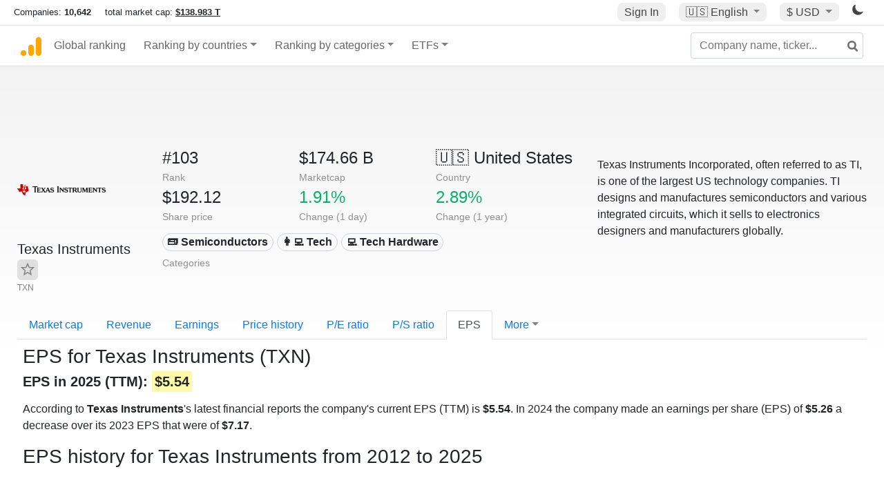

--- FILE ---
content_type: text/html; charset=UTF-8
request_url: https://companiesmarketcap.com/texas-instruments/eps/
body_size: 10350
content:
<!DOCTYPE html>
<html lang="en-US">
<head>
<title>Texas Instruments (TXN) - EPS (earnings per share)</title>
<meta charset="utf-8"/>
<link rel="shortcut icon" href="https://companiesmarketcap.com/favicon.ico" type="image/x-icon">
<link rel="apple-touch-icon" sizes="57x57" href="/img/icons/apple-icon-57x57.png">
<link rel="apple-touch-icon" sizes="60x60" href="/img/icons/apple-icon-60x60.png">
<link rel="apple-touch-icon" sizes="72x72" href="/img/icons/apple-icon-72x72.png">
<link rel="apple-touch-icon" sizes="76x76" href="/img/icons/apple-icon-76x76.png">
<link rel="apple-touch-icon" sizes="114x114" href="/img/icons/apple-icon-114x114.png">
<link rel="apple-touch-icon" sizes="120x120" href="/img/icons/apple-icon-120x120.png">
<link rel="apple-touch-icon" sizes="144x144" href="/img/icons/apple-icon-144x144.png">
<link rel="apple-touch-icon" sizes="152x152" href="/img/icons/apple-icon-152x152.png">
<link rel="apple-touch-icon" sizes="180x180" href="/img/icons/apple-icon-180x180.png">
<link rel="icon" type="image/png" sizes="192x192" href="/img/icons/android-icon-192x192.png">
<link rel="icon" type="image/png" sizes="32x32" href="/img/icons/favicon-32x32.png">
<link rel="icon" type="image/png" sizes="96x96" href="/img/icons/favicon-96x96.png">
<link rel="icon" type="image/png" sizes="16x16" href="/img/icons/favicon-16x16.png">
<link rel="manifest" href="/img/icons/manifest.json">
<link rel="alternate" hreflang="de" href="https://companiesmarketcap.com/de/texas-instruments/gewinn-pro-aktie/" />
<link rel="alternate" hreflang="fr" href="https://companiesmarketcap.com/fr/texas-instruments/benefice-par-action/" />
<link rel="alternate" hreflang="en-US" href="https://companiesmarketcap.com/texas-instruments/eps/" />
<link rel="alternate" hreflang="en-IE" href="https://companiesmarketcap.com/eur/texas-instruments/eps/" />
<link rel="alternate" hreflang="en-IN" href="https://companiesmarketcap.com/inr/texas-instruments/eps/" />
<link rel="alternate" hreflang="en-GB" href="https://companiesmarketcap.com/gbp/texas-instruments/eps/" />
<link rel="alternate" hreflang="en-CA" href="https://companiesmarketcap.com/cad/texas-instruments/eps/" />
<link rel="alternate" hreflang="en-AU" href="https://companiesmarketcap.com/aud/texas-instruments/eps/" />
<link rel="alternate" hreflang="en-NZ" href="https://companiesmarketcap.com/nzd/texas-instruments/eps/" />
<link rel="alternate" hreflang="en-HK" href="https://companiesmarketcap.com/hkd/texas-instruments/eps/" />
<link rel="alternate" hreflang="en-SG" href="https://companiesmarketcap.com/sgd/texas-instruments/eps/" />
<link rel="canonical" href="https://companiesmarketcap.com/texas-instruments/eps/" />
<meta property="og:url" content="https://companiesmarketcap.com/texas-instruments/eps/" />
<meta name="robots" content="INDEX,FOLLOW" />
<meta name="msapplication-TileColor" content="#ffffff">
<meta name="msapplication-TileImage" content="/img/icons/ms-icon-144x144.png">
<meta name="theme-color" content="#ffffff">
<meta name="viewport" content="width=device-width, initial-scale=1.0">
<meta http-equiv="content-language" content="en-US">
<meta property="og:title" content="Texas Instruments (TXN) - EPS (earnings per share)"><meta property="og:type" content="website" />
<meta property="og:description" content="Current and historical EPS charts for Texas Instruments (TXN).">
<meta property="og:image" content="https://companiesmarketcap.com/logo.png">
<meta name="description" content="Current and historical EPS charts for Texas Instruments (TXN).">
<link rel="stylesheet" type="text/css" href="/bt-replacement.css?v=9">
<link rel="stylesheet" type="text/css" href="/css/style.css?v=343">
<script>
current_locale = "usd";
current_locale_path = "";

current_marketcap_path = "marketcap";
</script>

<script async src="https://cdn.fuseplatform.net/publift/tags/2/3432/fuse.js"></script></head>
<body class="cmkt" id="cmkt">

<div class="row site-header-row">
    <div class="site-header">
        <span style="display: inline-flex; margin-top: 2px;">
                <span class="max-width-720px-hidden">
                        Companies: <span class="font-weight-bold">10,642</span> &nbsp;&nbsp;&nbsp;
                        total market cap: <span class="font-weight-bold"><a class="total-mcap-link" href="/total-marketcap/">$138.983 T</a></span>
                </span>
        </span>
        <div class="header-actions">
                                        <a class="header-button sign-in-button sign-in" href="#">Sign In</a>
                                

                <div class="dropdown currency-dropdown">
                        <a href="#" class="header-button dropdown-toggle" id="languageDropdown" data-toggle="dropdown" aria-haspopup="true" aria-expanded="false">
                        🇺🇸 <span class="responsive-shown-inline">EN</span><span class="responsive-hidden">English</span>                        </a>
                        <div class="dropdown-menu currency-menu" aria-labelledby="languageDropdown">
                                <a class="dropdown-item" onclick="document.cookie = 'pref_language=DE;  max-age=91536000000; path=/;';" href="/de/texas-instruments/gewinn-pro-aktie/">🇩🇪 Deutsch</a><a class="dropdown-item" onclick="document.cookie = 'pref_language=FR;  max-age=91536000000; path=/;';" href="/fr/texas-instruments/benefice-par-action/">🇫🇷 Français</a>                        </div>
                </div>

                <div class="dropdown currency-dropdown">
                        <a href="#" class="header-button dropdown-toggle" id="currencyDropdown" data-toggle="dropdown" aria-haspopup="true" aria-expanded="false">
                        $ USD                        </a>
                        <div class="dropdown-menu currency-menu" aria-labelledby="currencyDropdown">
                                <a class="dropdown-item" onclick="document.cookie = 'pref_currency=EUR;  max-age=91536000000; path=/;';" href="/eur/texas-instruments/eps/"><span class="symbol">€</span><span class="currency-code">EUR</span><span class="currency-flag">🇪🇺</span></a><a class="dropdown-item" onclick="document.cookie = 'pref_currency=INR;  max-age=91536000000; path=/;';" href="/inr/texas-instruments/eps/"><span class="symbol">₹</span><span class="currency-code">INR</span><span class="currency-flag">🇮🇳</span></a><a class="dropdown-item" onclick="document.cookie = 'pref_currency=GBP;  max-age=91536000000; path=/;';" href="/gbp/texas-instruments/eps/"><span class="symbol">£</span><span class="currency-code">GBP</span><span class="currency-flag">🇬🇧</span></a><a class="dropdown-item" onclick="document.cookie = 'pref_currency=CAD;  max-age=91536000000; path=/;';" href="/cad/texas-instruments/eps/"><span class="symbol">$</span><span class="currency-code">CAD</span><span class="currency-flag">🇨🇦</span></a><a class="dropdown-item" onclick="document.cookie = 'pref_currency=AUD;  max-age=91536000000; path=/;';" href="/aud/texas-instruments/eps/"><span class="symbol">$</span><span class="currency-code">AUD</span><span class="currency-flag">🇦🇺</span></a><a class="dropdown-item" onclick="document.cookie = 'pref_currency=NZD;  max-age=91536000000; path=/;';" href="/nzd/texas-instruments/eps/"><span class="symbol">$</span><span class="currency-code">NZD</span><span class="currency-flag">🇳🇿</span></a><a class="dropdown-item" onclick="document.cookie = 'pref_currency=HKD;  max-age=91536000000; path=/;';" href="/hkd/texas-instruments/eps/"><span class="symbol">$</span><span class="currency-code">HKD</span><span class="currency-flag">🇭🇰</span></a><a class="dropdown-item" onclick="document.cookie = 'pref_currency=SGD;  max-age=91536000000; path=/;';" href="/sgd/texas-instruments/eps/"><span class="symbol">$</span><span class="currency-code">SGD</span><span class="currency-flag">🇸🇬</span></a>                        </div>
                </div>
		
                

		<a href="#" class="dark-hidden" id="light-off-btn" title="change to dark mode">
			<svg xmlns="http://www.w3.org/2000/svg" viewBox="0 70 1000 1000" width="16" height="16">
				<path d="M525.3,989.5C241.2,989.5,10,758.3,10,474.1c0-196.8,109.6-373.6,285.9-461.4c7.9-3.9,17.5-2.4,23.7,3.8c6.2,6.2,7.9,15.8,4,23.7c-32.2,65.4-48.5,135.7-48.5,208.9c0,261.4,212.7,474.1,474.1,474.1c74,0,145-16.7,211-49.5c7.9-3.9,17.5-2.4,23.7,3.8c6.3,6.3,7.9,15.8,3.9,23.7C900.5,879,723.3,989.5,525.3,989.5z"></path>
			</svg>
		</a>
		<a href="#" class="dark-shown" id="light-on-btn" title="change to light mode">
			<svg xmlns="http://www.w3.org/2000/svg" viewBox="10 10 220 220" width="16" height="16">
				<path d="M120,189.697c-38.492,0-69.696-31.205-69.696-69.697S81.508,50.303,120,50.303c38.494,0,69.699,31.205,69.699,69.697 S158.494,189.697,120,189.697z M203.975,140L240,120l-36.025-20V140z M36.025,100L0,120l36.025,20V100z M120,240l20-36.025h-40 L120,240z M120,0l-20,36.025h40L120,0z M46.481,165.238l-11.333,39.615l39.616-11.33L46.481,165.238z M165.238,46.477l28.283,28.285 l11.332-39.613L165.238,46.477z M35.148,35.148L46.48,74.762l28.283-28.285L35.148,35.148z M165.238,193.523l39.615,11.33 l-11.332-39.615L165.238,193.523z"/>
			</svg>
		</a>
        </div>
    </div>
</div>
<nav class="navbar nav-bar-companiesmarketcap navbar-expand-lg navbar-light">
  <div class="navbar-collapse-container">
  <button class="navbar-toggler" type="button" data-toggle="collapse" data-target="#navbarSupportedContent" aria-controls="navbarSupportedContent" aria-expanded="false" aria-label="Toggle navigation">
    <span class="navbar-toggler-icon"></span>
  </button>

    <form class="search-form form-inline">
      <input id="search-input" class="form-control search-input" type="search" placeholder="Company name, ticker..." aria-label="Company name, ticker..." autocomplete="off">
      <button onclick="return false;" class="btn-search" type="submit" disabled=""><svg xmlns="http://www.w3.org/2000/svg" viewBox="0 0 14 14" width="18" height="18"><g stroke-width="2" stroke="#6c6c6c" fill="none"><path d="M11.29 11.71l-4-4"></path><circle cx="5" cy="5" r="4"></circle></g></svg></button>
      <div id="typeahead-search-results" class="typeahead-search-results"></div>
    </form>

  <div class="collapse navbar-collapse" id="navbarSupportedContent">

    <a href="/" title="CompaniesMarketCap.com - companies ranked by market capitalization" class="responsive-hidden">
	<div class="companiesmarketcap-logo"></div>
    </a>
    <ul class="navbar-nav">
      <li class="nav-item">
        <a class="nav-link nav-link-companiesmarketcap" href="/">Global ranking</a>
      </li>
      <li class="nav-item dropdown megamenu-li">
       <a class="nav-link nav-link-companiesmarketcap dropdown-toggle" href="#" id="dropdown-countries" data-toggle="dropdown" aria-haspopup="true" aria-expanded="false">Ranking by countries</a>
       <div class="dropdown-menu megamenu" aria-labelledby="dropdown-countries">
        <div class="row">
         <div class="col-sm-6 col-lg-3">
          <h5>America</h5>
          <a class="dropdown-item" href="/usa/largest-companies-in-the-usa-by-market-cap/">🇺🇸 United States</a>
          <a class="dropdown-item" href="/canada/largest-companies-in-canada-by-market-cap/">🇨🇦 Canada</a>
          <a class="dropdown-item" href="/mexico/largest-companies-in-mexico-by-market-cap/">🇲🇽 Mexico</a>
          <a class="dropdown-item" href="/brazil/largest-companies-in-brazil-by-market-cap/">🇧🇷 Brazil</a>
          <a class="dropdown-item" href="/chile/largest-companies-in-chile-by-market-cap/">🇨🇱 Chile</a>
         </div>
         <div class="col-sm-6 col-lg-3 border-left">
          <h5>Europe</h5>
          <a class="dropdown-item" href="/european-union/largest-companies-in-the-eu-by-market-cap/">🇪🇺 European Union</a>
          <a class="dropdown-item" href="/germany/largest-companies-in-germany-by-market-cap/">🇩🇪 Germany</a>
          <a class="dropdown-item" href="/united-kingdom/largest-companies-in-the-uk-by-market-cap/">🇬🇧 United Kingdom</a>
          <a class="dropdown-item" href="/france/largest-companies-in-france-by-market-cap/">🇫🇷 France</a>
          <a class="dropdown-item" href="/spain/largest-companies-in-spain-by-market-cap/">🇪🇸 Spain</a>
          <a class="dropdown-item" href="/netherlands/largest-companies-in-the-netherlands-by-market-cap/">🇳🇱 Netherlands</a>
          <a class="dropdown-item" href="/sweden/largest-companies-in-sweden-by-market-cap/">🇸🇪 Sweden</a>
          <a class="dropdown-item" href="/italy/largest-companies-in-italy-by-market-cap/">🇮🇹 Italy</a>
          <a class="dropdown-item" href="/switzerland/largest-companies-in-switzerland-by-market-cap/">🇨🇭 Switzerland</a>
          <a class="dropdown-item" href="/poland/largest-companies-in-poland-by-market-cap/">🇵🇱 Poland</a>
          <a class="dropdown-item" href="/finland/largest-companies-in-finland-by-market-cap/">🇫🇮 Finland</a>
         </div>
         <div class="col-sm-6 col-lg-3 border-left">
          <h5>Asia</h5>
          <a class="dropdown-item" href="/china/largest-companies-in-china-by-market-cap/">🇨🇳 China</a>
          <a class="dropdown-item" href="/japan/largest-companies-in-japan-by-market-cap/">🇯🇵 Japan</a>
          <a class="dropdown-item" href="/south-korea/largest-companies-in-south-korea-by-market-cap/">🇰🇷 South Korea</a>
          <a class="dropdown-item" href="/hong-kong/largest-companies-in-hong-kong-by-market-cap/">🇭🇰 Hong Kong</a>
          <a class="dropdown-item" href="/singapore/largest-companies-in-singapore-by-market-cap/">🇸🇬 Singapore</a>
          <a class="dropdown-item" href="/indonesia/largest-companies-in-indonesia-by-market-cap/">🇮🇩 Indonesia</a>
          <a class="dropdown-item" href="/india/largest-companies-in-india-by-market-cap/">🇮🇳 India</a>
          <a class="dropdown-item" href="/malaysia/largest-companies-in-malaysia-by-market-cap/">🇲🇾 Malaysia</a>
          <a class="dropdown-item" href="/taiwan/largest-companies-in-taiwan-by-market-cap/">🇹🇼 Taiwan</a>
          <a class="dropdown-item" href="/thailand/largest-companies-in-thailand-by-market-cap/">🇹🇭 Thailand</a>
          <a class="dropdown-item" href="/vietnam/largest-companies-in-vietnam-by-market-cap/">🇻🇳 Vietnam</a>

         </div>
         <div class="col-sm-6 col-lg-3 border-left">
          <h5>Others</h5>
          <a class="dropdown-item" href="/australia/largest-companies-in-australia-by-market-cap/">🇦🇺 Australia</a>
          <a class="dropdown-item" href="/new-zealand/largest-companies-in-new-zealand-by-market-cap/">🇳🇿 New Zealand</a>
          <a class="dropdown-item" href="/israel/largest-companies-in-israel-by-market-cap/">🇮🇱 Israel</a>
          <a class="dropdown-item" href="/saudi-arabia/largest-companies-in-saudi-arabia-by-market-cap/">🇸🇦 Saudi Arabia</a>
          <a class="dropdown-item" href="/turkey/largest-companies-in-turkey-by-market-cap/">🇹🇷 Turkey</a>
          <a class="dropdown-item" href="/russia/largest-companies-in-russia-by-market-cap/">🇷🇺 Russia</a>
          <a class="dropdown-item" href="/south-africa/largest-companies-in-south-africa-by-market-cap/">🇿🇦 South Africa</a>
          <a class="dropdown-item" href="/all-countries/"><strong>&#x3E;&#x3E; All Countries</strong></a>
         </div>
        </div>
       </div>
      </li>
      <li class="nav-item dropdown megamenu-li">
       <a class="nav-link nav-link-companiesmarketcap dropdown-toggle" href="#" id="dropdown-categories" data-toggle="dropdown" aria-haspopup="true" aria-expanded="false">Ranking by categories</a>
       <div class="dropdown-menu megamenu" aria-labelledby="dropdown-categories">
        <div class="row">
         <div class="col-sm-6 col-lg-3">
          <a class="dropdown-item" href="/assets-by-market-cap/">🏆 All assets by Market Cap</a>
          <a class="dropdown-item" href="/automakers/largest-automakers-by-market-cap/">🚗 Automakers</a>
          <a class="dropdown-item" href="/airlines/largest-airlines-by-market-cap/">✈️  Airlines</a>
          <a class="dropdown-item" href="/airports/largest-airport-operating-companies-by-market-cap/">🛫 Airports</a>
          <a class="dropdown-item" href="/aircraft-manufacturers/largest-aircraft-manufacturers-by-market-cap/">✈️  Aircraft manufacturers</a>
          <a class="dropdown-item" href="/banks/largest-banks-by-market-cap/">🏦 Banks</a>
          <a class="dropdown-item" href="/hotels/largest-hotel-companies-by-market-cap/">🏨 Hotels</a>
          <a class="dropdown-item" href="/pharmaceuticals/largest-pharmaceutical-companies-by-market-cap/">💊 Pharmaceuticals</a>
          <a class="dropdown-item" href="/e-commerce/largest-e-commerce-companies-by-market-cap/">🛒 E-Commerce</a>
          <a class="dropdown-item" href="/healthcare/largest-healthcare-companies-by-market-cap/">⚕️ Healthcare</a>
         </div>
         <div class="col-sm-6 col-lg-3 border-left">
          <a class="dropdown-item" href="/delivery-services/largest-delivery-companies-by-market-cap/">📦 Courier services</a>
          <a class="dropdown-item" href="/media-press/largest-media-and-press-companies-by-market-cap/">📰 Media/Press</a>
          <a class="dropdown-item" href="/alcoholic-beverages/largest-alcoholic-beverage-companies-by-market-cap/">🍷 Alcoholic beverages</a>
          <a class="dropdown-item" href="/beverages/largest-beverage-companies-by-market-cap/">🥤 Beverages</a>
          <a class="dropdown-item" href="/clothing/largest-clothing-companies-by-market-cap/">👚 Clothing</a>
          <a class="dropdown-item" href="/mining/largest-mining-companies-by-market-cap/">⛏️ Mining</a>
          <a class="dropdown-item" href="/railways/largest-railways-companies-by-market-cap/">🚂 Railways</a>
          <a class="dropdown-item" href="/insurance/largest-insurance-companies-by-market-cap/">🏦 Insurance</a>
          <a class="dropdown-item" href="/real-estate/largest-real-estate-companies-by-market-cap/">🏠 Real estate</a>
         </div>
         <div class="col-sm-6 col-lg-3 border-left">
          <a class="dropdown-item" href="/ports/largest-port-operating-companies-by-market-cap/">⚓ Ports</a>
          <a class="dropdown-item" href="/professional-services/largest-professional-service-companies-by-market-cap/">💼 Professional services</a>
          <a class="dropdown-item" href="/food/largest-food-companies-by-market-cap/">🍴 Food</a>
          <a class="dropdown-item" href="/restaurant-chains/largest-restaurant-chain-companies-by-market-cap/">🍔 Restaurant chains</a>
          <a class="dropdown-item" href="/software/largest-software-companies-by-market-cap/">‍💻 Software</a>
          <a class="dropdown-item" href="/semiconductors/largest-semiconductor-companies-by-market-cap/">📟 Semiconductors</a>
          <a class="dropdown-item" href="/tobacco/largest-tobacco-companies-by-market-cap/"> 🚬 Tobacco</a>
          <a class="dropdown-item" href="/financial-services/largest-financial-service-companies-by-market-cap/">💳 Financial services</a>
          <a class="dropdown-item" href="/oil-gas/largest-oil-and-gas-companies-by-market-cap/">🛢 Oil&amp;Gas</a>
          <a class="dropdown-item" href="/electricity/largest-electricity-companies-by-market-cap/">🔋 Electricity</a>
         </div>
         <div class="col-sm-6 col-lg-3 border-left">
          <a class="dropdown-item" href="/chemicals/largest-chemical-companies-by-market-cap/">🧪 Chemicals</a>
          <a class="dropdown-item" href="/investment/largest-investment-companies-by-market-cap/">💰 Investment</a>
          <a class="dropdown-item" href="/telecommunication/largest-telecommunication-companies-by-market-cap/">📡 Telecommunication</a>
          <a class="dropdown-item" href="/retail/largest-retail-companies-by-market-cap/">🛍️ Retail</a>
          <a class="dropdown-item" href="/internet/largest-internet-companies-by-market-cap/">🖥️ Internet</a>
          <a class="dropdown-item" href="/construction/largest-construction-companies-by-market-cap/">🏗 Construction</a>
          <a class="dropdown-item" href="/video-games/largest-video-game-companies-by-market-cap/">🎮 Video Game</a>
          <a class="dropdown-item" href="/tech/largest-tech-companies-by-market-cap/">💻 Tech</a>
          <a class="dropdown-item" href="/artificial-intelligence/largest-ai-companies-by-marketcap/">🦾 AI</a>
          <a class="dropdown-item" href="/all-categories/"><strong>&#x3E;&#x3E; All Categories</strong></a>
         </div>
      </div>
      </div>
    </li>

      <li class="nav-item dropdown megamenu-li">
       <a class="nav-link nav-link-companiesmarketcap dropdown-toggle" href="#" id="dropdown-categories" data-toggle="dropdown" aria-haspopup="true" aria-expanded="false">ETFs</a>
       <div class="dropdown-menu megamenu" aria-labelledby="dropdown-categories">
        <div class="row">
         <div class="col-sm-6 col-lg-3">
          <a class="dropdown-item" href="/etfs/largest-etfs-by-marketcap/">🏆 All ETFs</a>
          <a class="dropdown-item" href="/bond-etfs/largest-bond-etfs-by-marketcap/">🏛️ Bond ETFs</a>
          <a class="dropdown-item" href="/dividend-and-income-etfs/largest-dividend-etfs-by-marketcap/">％ Dividend ETFs</a>
          <a class="dropdown-item" href="/bitcoin-etfs/largest-bitcoin-etfs-by-marketcap/">₿ Bitcoin ETFs</a>
          <a class="dropdown-item" href="/ethereum-etfs/largest-ethereum-etfs-by-marketcap/">♢ Ethereum ETFs</a>
          <a class="dropdown-item" href="/cryptocurrency-etfs/largest-crypto-etfs-by-marketcap/">🪙 Crypto Currency ETFs</a>

          <a class="dropdown-item" href="/gold-etfs/largest-gold-etfs-by-marketcap/">🥇 Gold ETFs &amp; ETCs</a>
          <a class="dropdown-item" href="/silver-etfs/largest-silver-etfs-by-marketcap/">🥈 Silver ETFs &amp; ETCs</a>
          <a class="dropdown-item" href="/oil-etfs/largest-oil-etfs-by-marketcap/">🛢️ Oil ETFs &amp; ETCs</a>
          <a class="dropdown-item" href="/commodities-etfs/largest-commodities-etfs-by-marketcap/">🌽 Commodities ETFs &amp; ETNs</a>

          <a class="dropdown-item" href="/emerging-markets-etfs/largest-emerging-markets-etfs-by-marketcap/">📈 Emerging Markets ETFs</a>
          <a class="dropdown-item" href="/small-cap-etfs/largest-small-cap-etfs-by-marketcap/">📉 Small-Cap ETFs</a>
          <a class="dropdown-item" href="/low-volatility-etfs/largest-low-volatility-etfs-by-marketcap/">🛟 Low volatility ETFs</a>
          <a class="dropdown-item" href="/inverse-etfs/largest-inverse-etfs-by-marketcap/">🔄 Inverse/Bear ETFs</a>
          <a class="dropdown-item" href="/leveraged-etfs/largest-leveraged-etfs-by-marketcap/">⬆️ Leveraged ETFs</a>
         </div>
         <div class="col-sm-6 col-lg-3 border-left">
          <a class="dropdown-item" href="/global-etfs/largest-global-etfs-by-marketcap/">🌎 Global/World ETFs</a>
          <a class="dropdown-item" href="/usa-etfs/largest-us-etfs-by-marketcap/">🇺🇸 USA ETFs</a>
          <a class="dropdown-item" href="/sp500-etfs/largest-sp500-etfs-by-marketcap/">🇺🇸 S&amp;P 500 ETFs</a>
          <a class="dropdown-item" href="/dow-jones-etfs/largest-dow-jones-etfs-by-marketcap/">🇺🇸 Dow Jones ETFs</a>
          <a class="dropdown-item" href="/europe-etfs/largest-europe-etfs-by-marketcap/">🇪🇺 Europe ETFs</a>
          <a class="dropdown-item" href="/china-etfs/largest-china-etfs-by-marketcap/">🇨🇳 China ETFs</a>
          <a class="dropdown-item" href="/japan-etfs/largest-japan-etfs-by-marketcap/">🇯🇵 Japan ETFs</a>
          <a class="dropdown-item" href="/india-etfs/largest-india-etfs-by-marketcap/">🇮🇳 India ETFs</a>
          <a class="dropdown-item" href="/united-kingdom-etfs/largest-uk-etfs-by-marketcap/">🇬🇧 UK ETFs</a>
          <a class="dropdown-item" href="/germany-etfs/largest-germany-etfs-by-marketcap/">🇩🇪 Germany ETFs</a>
          <a class="dropdown-item" href="/france-etfs/largest-france-etfs-by-marketcap/">🇫🇷 France ETFs</a>
         </div>
         <div class="col-sm-6 col-lg-3 border-left">
          <a class="dropdown-item" href="/mining-etfs/largest-mining-etfs-by-marketcap/">⛏️ Mining ETFs</a>
          <a class="dropdown-item" href="/gold-mining-etfs/largest-gold-mining-etfs-by-marketcap/">⛏️ Gold Mining ETFs</a>
          <a class="dropdown-item" href="/silver-mining-etfs/largest-silver-mining-etfs-by-marketcap/">⛏️ Silver Mining ETFs</a>
          <a class="dropdown-item" href="/biotech-etfs/largest-biotech-etfs-by-marketcap/">🧬 Biotech ETFs</a>
          <a class="dropdown-item" href="/tech-etfs/largest-tech-etfs-by-marketcap/">👩‍💻 Tech ETFs</a>
          <a class="dropdown-item" href="/real-estate-etfs/largest-real-estate-etfs-by-marketcap/">🏠 Real Estate ETFs</a>
          <a class="dropdown-item" href="/healthcare-etfs/largest-healthcare-etfs-by-marketcap/">⚕️ Healthcare ETFs</a>
          <a class="dropdown-item" href="/energy-etfs/largest-energy-etfs-by-marketcap/">⚡ Energy ETFs</a>
          <a class="dropdown-item" href="/renewable-energy-etfs/largest-clean-energy-etfs-by-marketcap/">🌞 Renewable Energy ETFs</a>
          <a class="dropdown-item" href="/insurance-etfs/largest-insurance-etfs-by-marketcap/">🛡️ Insurance ETFs</a>
          <a class="dropdown-item" href="/water-etfs/largest-water-etfs-by-marketcap/">🚰 Water ETFs</a>
          <a class="dropdown-item" href="/food-and-beverage-etfs/largest-food-and-beverage-etfs-by-marketcap/">🍴 Food &amp; Beverage ETFs</a>
          <a class="dropdown-item" href="/socially-responsible-etfs/largest-socially-responsible-etfs-by-marketcap/">🌱 Socially Responsible ETFs</a>

         </div>
         <div class="col-sm-6 col-lg-3 border-left">
            <a class="dropdown-item" href="/infrastructure-etfs/largest-infrastructure-etfs-by-marketcap/">🛣️ Infrastructure ETFs</a>
            <a class="dropdown-item" href="/innovation-etfs/largest-innovation-etfs-by-marketcap/">💡 Innovation ETFs</a>
            <a class="dropdown-item" href="/semiconductors-etfs/largest-semiconductors-etfs-by-marketcap/">📟 Semiconductors ETFs</a>
            <a class="dropdown-item" href="/aerospace-defense-etfs/largest-aerospace-and-defense-etfs-by-marketcap/">🚀 Aerospace &amp; Defense ETFs</a>
            <a class="dropdown-item" href="/cybersecurity-etfs/largest-cybersecurity-etfs-by-marketcap/">🔒 Cybersecurity ETFs</a>
            <a class="dropdown-item" href="/artificial-intelligence-etfs/largest-ai-etfs-by-marketcap/">🦾 Artificial Intelligence ETFs</a>
         </div>
      </li>
      <li class="nav-item dropdown megamenu-li max-width-650px-shown">
        <a class="nav-link nav-link-companiesmarketcap" href="/watchlist/"><img class="fav-icon dark-shown" alt="favorite icon" src="/img/fav.svg?v=3"><img class="fav-icon dark-hidden" alt="favorite icon" src="/img/fav4.svg?v=3"> Watchlist</a>
        <a class="nav-link nav-link-companiesmarketcap" href="/account/"><img class="account-icon dark-shown" alt="favorite icon" src="/img/account.svg?v=3"><img class="account-icon dark-hidden" alt="favorite icon" src="/img/account4.svg?v=3"> Account</a>
      </li>
    
    </ul>    </div>
  </div>
</nav>


<div align="center">
<div style="min-height:90px;"><div data-fuse="23022329499"></div> <div class="recoverub-container hidden"></div> </div></div>

<div class="table-container">
    <div class="row">
        <div class="col-lg-2">
	    <div class="company-logo-container">
		<img loading="lazy" class="company-profile-logo" title="Texas Instruments Logo" alt="Texas Instruments Logo" src="/img/company-logos/256/TXN.webp" data-img-path="/img/company-logos/256/TXN.webp" data-img-dark-path="/img/company-logos/256/TXN_BIG.D.webp">            </div>
            <div class="company-title-container">
	    	<div class="company-name long-company-name">Texas Instruments <button class="fav-btn" href="#" data-type="company" data-id="59"><img alt="favorite icon" src="/img/fav3.svg?v3" data-id="59"></button>            </div>
            	<div class="company-code">TXN</div>
	    </div>
        </div>
        <div class="col-lg-6">
	    <div class="row">
		    <div class="info-box"><div class="line1">#103</div><div class="line2">Rank</div></div>
		    <div class="info-box"><div class="line1">$174.66 B</div><div class="line2">Marketcap</div></div>
		    <div class="info-box"><div class="line1"><a href="/usa/largest-companies-in-the-usa-by-market-cap/">🇺🇸<span class="responsive-hidden"> United States</span></a></div><div class="line2">Country</div></div>
	    </div>
	    <div class="row">
		    <div class="info-box"><div class="line1">$192.12</div><div class="line2">Share price</div></div>
		    <div class="info-box"><div class="line1"><span class="percentage-green">1.91%</span></div><div class="line2">Change (1 day)</div></div>
		    <div class="info-box"><div class="line1"><span class="percentage-green">2.89%</span></div><div class="line2">Change (1 year)</div></div>
	    </div>
<div class="info-box categories-box">
<div class="line1">
<a href="/semiconductors/largest-semiconductor-companies-by-market-cap/" class="badge badge-light category-badge">📟 Semiconductors</a><a href="/tech/largest-tech-companies-by-market-cap/" class="badge badge-light category-badge">👩‍💻 Tech</a><a href="/tech-hardware/largest-tech-hardware-companies-by-market-cap/" class="badge badge-light category-badge">💻 Tech Hardware</a></div>
<div class="line2">Categories</div>
</div>

        </div>

	        <div class="col-lg-4 company-description">
		<p>Texas Instruments Incorporated, often referred to as TI, is one of the largest US technology companies. TI designs and manufactures semiconductors and various integrated circuits, which it sells to electronics designers and manufacturers globally.</p>	</div>
	    </div>

    <ul class="profile-nav nav nav-tabs mt-4">
  <li class="nav-item">          <a class="nav-link" href="/texas-instruments/marketcap/">Market cap</a>  </li>  <li class="nav-item">          <a class="nav-link" href="/texas-instruments/revenue/">Revenue</a>  </li>  <li class="nav-item">          <a class="nav-link" href="/texas-instruments/earnings/">Earnings</a>  </li>  <li class="nav-item">          <a class="nav-link tab-medium-hide" href="/texas-instruments/stock-price-history/">Price history</a>  </li>  <li class="nav-item">          <a class="nav-link tab-medium-hide" href="/texas-instruments/pe-ratio/">P/E ratio</a>  </li>  <li class="nav-item">          <a class="nav-link tab-medium-hide" href="/texas-instruments/ps-ratio/">P/S ratio</a>  </li>  <li class="nav-item">          <a class="nav-link active" href="/texas-instruments/eps/">EPS</a>  </li>  <li class="nav-item dropdown position-relative">
    <a class="nav-link dropdown-toggle" data-toggle="dropdown" href="#" role="button" aria-haspopup="true" aria-expanded="false">More</a>
    <div class="dropdown-menu profile-dropdown">
        <a class="dropdown-item tab-medium-show" href="/texas-instruments/stock-price-history/">Price history</a>
<a class="dropdown-item tab-medium-show" href="/texas-instruments/pe-ratio/">P/E ratio</a>
<a class="dropdown-item tab-medium-show" href="/texas-instruments/ps-ratio/">P/S ratio</a>
<a class="dropdown-item" href="/texas-instruments/pb-ratio/">P/B ratio</a>
<a class="dropdown-item" href="/texas-instruments/operating-margin/">Operating margin</a>
<a class="dropdown-item" href="/texas-instruments/stock-splits/">Stock Splits</a>
<a class="dropdown-item" href="/texas-instruments/dividends/">Dividends</a>
<a class="dropdown-item" href="/texas-instruments/dividend-yield/">Dividend yield</a>
<a class="dropdown-item" href="/texas-instruments/shares-outstanding/">Shares outstanding</a>
<a class="dropdown-item" href="/texas-instruments/failure-to-deliver/">Fails to deliver</a>
<a class="dropdown-item" href="/texas-instruments/cost-to-borrow/">Cost to borrow</a>
<a class="dropdown-item" href="/texas-instruments/total-assets/">Total assets</a>
<a class="dropdown-item" href="/texas-instruments/total-liabilities/">Total liabilities</a>
<a class="dropdown-item" href="/texas-instruments/total-debt/">Total debt</a>
<a class="dropdown-item" href="/texas-instruments/cash-on-hand/">Cash on Hand</a>
<a class="dropdown-item" href="/texas-instruments/net-assets/">Net Assets</a>
<a class="dropdown-item" href="/texas-instruments/annual-reports-10k/">Annual Reports (10-K)</a>    </div>
  </li>
</ul>

    <div class="profile-container pt-3">
	<h1>EPS for Texas Instruments (TXN)</h1>
	        <h2><strong>EPS in 2025 (TTM): <span class="background-ya">$5.54</span></strong></h2>
		<p class="mt-2">
According to <strong>Texas Instruments</strong>'s latest financial reports the company's current EPS (TTM) is <strong>$5.54</strong>.  In 2024 the company made an earnings per share (EPS) of <strong>$5.26</strong> a decrease over its 2023 EPS that were of <strong>$7.17</strong>. 	</p>

    <div>
        <h2 class="big">EPS history for Texas Instruments from 2012 to 2025</h2>
        <svg id="epschart" class="companiesmarketcap-chart" height="550" width="100%" xmlns:svg="http://www.w3.org/2000/svg" xmlns="http://www.w3.org/2000/svg"></svg>
    </div>

	<div align="center" style="margin-bottom: 10px;margin-top: 10px;"><!-- GAM 71161633/JWSRV_companiesmarketcap/comp_incontent_1 -->
<div data-fuse="23022329508"></div></div>
	
    <h3>Annual EPS</h3>
    <div style="overflow-y: scroll;">
	    <table class="table" style="width:100%">
	        <thead>
	            <tr>
	                <th>Year</th>
                        <th>EPS</th>
                        <th>Change</th>
                    </tr>
                </thead>
	        <tbody>
<tr><td>2025 (TTM)</td><td>$5.54</td><td class="percentage-green">5.33%</td></tr><tr><td>2024</td><td>$5.26</td><td class="percentage-red">-26.61%</td></tr><tr><td>2023</td><td>$7.17</td><td class="percentage-red">-24.94%</td></tr><tr><td>2022</td><td>$9.55</td><td class="percentage-green">13.51%</td></tr><tr><td>2021</td><td>$8.42</td><td class="percentage-green">38.44%</td></tr><tr><td>2020</td><td>$6.08</td><td class="percentage-green">13.44%</td></tr><tr><td>2019</td><td>$5.36</td><td class="percentage-red">-6.76%</td></tr><tr><td>2018</td><td>$5.75</td><td class="percentage-green">54.88%</td></tr><tr><td>2017</td><td>$3.71</td><td class="percentage-green">7.32%</td></tr><tr><td>2016</td><td>$3.46</td><td class="percentage-green">18.82%</td></tr><tr><td>2015</td><td>$2.91</td><td class="percentage-green">10.74%</td></tr><tr><td>2014</td><td>$2.63</td><td class="percentage-green">36.18%</td></tr><tr><td>2013</td><td>$1.93</td><td class="percentage-green">26.97%</td></tr><tr><td>2012</td><td>$1.52</td><td></td></tr>                </tbody>
	    </table>
        </div>
<div align="center" style="margin-bottom: 10px;margin-top: 10px;"><!-- GAM 71161633/JWSRV_companiesmarketcap/comp_incontent_1 -->
<div data-fuse="23022329508"></div></div><h3>EPS for similar companies or competitors</h3><div style="overflow-y: scroll;">    <table class="table w-100">        <thead>                <tr>                    <th>Company</th>                        <th>EPS</th>                        <th>EPS <span class="responsive-hidden">difference</span><span class="responsive-shown">diff.</span></th>                        <th>Country</th>                    </tr>                </thead>                <tbody><tr><td class="name-td"><a href="/analog-devices/eps/"><div class="float-left pt-1"><img loading="lazy" class="company-logo" alt="Texas Instruments Logo" src="/img/company-logos/64/ADI.webp" data-img-path="/img/company-logos/64/ADI.webp" data-img-dark-path="/img/company-logos/64/ADI.D.webp"></div><div class="name-div"><div class="company-name">Analog Devices</div><div class="company-code"><span class="rank d-none"></span>ADI</div></div></a></td><td>$4.59</td><td><span class="percentage-red">-17.20%</span></td><td>🇺🇸 <span class="responsive-hidden">USA</span></td></tr><tr><td class="name-td"><a href="/stmicroelectronics/eps/"><div class="float-left pt-1"><img loading="lazy" class="company-logo" alt="Texas Instruments Logo" src="/img/company-logos/64/STM.webp" data-img-path="/img/company-logos/64/STM.webp" data-img-dark-path="/img/company-logos/64/STM.D.webp"></div><div class="name-div"><div class="company-name">STMicroelectronics</div><div class="company-code"><span class="rank d-none"></span>STM</div></div></a></td><td>$0.60</td><td><span class="percentage-red">-89.18%</span></td><td>🇨🇭 <span class="responsive-hidden">Switzerland</span></td></tr><tr><td class="name-td"><a href="/intel/eps/"><div class="float-left pt-1"><img loading="lazy" class="company-logo" alt="Texas Instruments Logo" src="/img/company-logos/64/INTC.webp" data-img-path="/img/company-logos/64/INTC.webp" data-img-dark-path="/img/company-logos/64/INTC.D.webp"></div><div class="name-div"><div class="company-name">Intel</div><div class="company-code"><span class="rank d-none"></span>INTC</div></div></a></td><td>$0.01000</td><td><span class="percentage-red">-99.82%</span></td><td>🇺🇸 <span class="responsive-hidden">USA</span></td></tr><tr><td class="name-td"><a href="/nvidia/eps/"><div class="float-left pt-1"><img loading="lazy" class="company-logo" alt="Texas Instruments Logo" src="/img/company-logos/64/NVDA.webp" ></div><div class="name-div"><div class="company-name">NVIDIA</div><div class="company-code"><span class="rank d-none"></span>NVDA</div></div></a></td><td>$4.06</td><td><span class="percentage-red">-26.76%</span></td><td>🇺🇸 <span class="responsive-hidden">USA</span></td></tr><tr><td class="name-td"><a href="/qualcomm/eps/"><div class="float-left pt-1"><img loading="lazy" class="company-logo" alt="Texas Instruments Logo" src="/img/company-logos/64/QCOM.webp" data-img-path="/img/company-logos/64/QCOM.webp" data-img-dark-path="/img/company-logos/64/QCOM.D.webp"></div><div class="name-div"><div class="company-name">QUALCOMM</div><div class="company-code"><span class="rank d-none"></span>QCOM</div></div></a></td><td>$4.96</td><td><span class="percentage-red">-10.53%</span></td><td>🇺🇸 <span class="responsive-hidden">USA</span></td></tr>            </tbody>    </table></div>

    </div>

<script src="/js/chart1.js?v=36"></script>
<script type="text/javascript">
data = {"2012":1.52,"2013":1.93,"2014":2.628247,"2015":2.910473,"2016":3.458176,"2017":3.7112179999999997,"2018":5.748032,"2019":5.359705,"2020":6.079802,"2021":8.416672,"2022":9.554086,"2023":7.171678,"2024":5.263089000000001,"2025":5.543637};
var chart1 = new CmcChart();
chart1.dateFormat = 'y';
chart1.formatCursorValue = function(val) {
	var isNegative = false;
	var neg = '';
	if(val < 0) {
		isNegative = true;
		var neg = '-';
		val = Math.abs(val);

	}
	if(val < 0.01 && val > -0.01) {
		return neg + '$' + Math.round(val*10000)/10000;
	}
	if(val < 0.1 && val > -0.1) {
		return neg + '$' + Math.round(val*1000)/1000;
	}
	if(val < 10 && val > -10) {
		return neg + '$' + Math.round(val*100)/100;
	} else {
		return neg + '$' + Math.round(val*10)/10;
	}
	return val;
};
chart1.loadChart(document.getElementById('epschart'), data);
</script>


</div>

<div align="center" style="margin-top: 10px;">
<!-- GAM 71161633/JWSRV_companiesmarketcap/home_incontent_4 -->
        <div data-fuse="23022329505"></div></div>

<div class="footer-container">
	<div class="footer-section">
		<div class="footer row">
			<div class="col-sm-6">
				<h4>What is the market capitalization of a company?</h4>
				<p>The market capitalization sometimes referred as Marketcap, is the value of a publicly listed company. <br/>
				In most cases it can be easily calculated by multiplying the share price with the amount of outstanding shares. </p>
				<h4>DISCLAIMER</h4>
                                <p>
                                CompaniesMarketCap is not associated in any way with CoinMarketCap.com<br/>
				Stock prices are delayed, the delay can range from a few minutes to several hours. <br/>
				Company logos are from the <a class="text-underline" href="https://companieslogo.com">CompaniesLogo.com logo database</a> and belong to their respective copyright holders. Companies Marketcap displays them for editorial purposes only. </p>
			</div>

			<div class="col-sm-6">
				<h4>Contact</h4>
                                For inquiries or if you want to report a problem write to <span class="contact-email">hel<span class="hidden">nospam</span>lo@8market<span class="hidden">(nospam)</span>cap.com</span>                                <br/>
				<br/>
				<h4>Links</h4>
				<p>- <a class="text-underline" href="/privacy/">Privacy policy</a></p>
				<p>- <a class="text-underline" href="/terms-of-service/">Terms and conditions</a></p>

                                <p class="social-media-icons"><a href="https://www.facebook.com/CompaniesMarketCap/" title="Companies Market Cap Facebook page">
<svg xmlns="http://www.w3.org/2000/svg" width="20" height="20" viewBox="0 0 155 155">
<path d="M89.584,155.139V84.378h23.742l3.562-27.585H89.584V39.184 c0-7.984,2.208-13.425,13.67-13.425l14.595-0.006V1.08C115.325,0.752,106.661,0,96.577,0C75.52,0,61.104,12.853,61.104,36.452 v20.341H37.29v27.585h23.814v70.761H89.584z"></path>
</svg></a>

<a href="https://twitter.com/CompaniesMarke1" title="Companies Market Cap Twitter account">
<svg xmlns="http://www.w3.org/2000/svg" width="20" height="20" viewBox="80 75 250 250"><rect fill="none" width="30" height="30"></rect><path d="M153.62,301.59c94.34,0,145.94-78.16,145.94-145.94,0-2.22,0-4.43-.15-6.63A104.36,104.36,0,0,0,325,122.47a102.38,102.38,0,0,1-29.46,8.07,51.47,51.47,0,0,0,22.55-28.37,102.79,102.79,0,0,1-32.57,12.45,51.34,51.34,0,0,0-87.41,46.78A145.62,145.62,0,0,1,92.4,107.81a51.33,51.33,0,0,0,15.88,68.47A50.91,50.91,0,0,1,85,169.86c0,.21,0,.43,0,.65a51.31,51.31,0,0,0,41.15,50.28,51.21,51.21,0,0,1-23.16.88,51.35,51.35,0,0,0,47.92,35.62,102.92,102.92,0,0,1-63.7,22A104.41,104.41,0,0,1,75,278.55a145.21,145.21,0,0,0,78.62,23"></path></svg></a>
</p>
                                <p>
                                &#169; 2025 CompaniesMarketcap.com
                                </p>
			</div>
		</div>
	</div>
</div>

<script src="/js/script.js?v=81"></script>
<div id="popup-container" class="popup-container hidden"></div>
<script src="/js/account.js?v22"></script><script src="/clever_ads.js"></script>
<script>

ubRecovered = false;
function recoveUB() {
        var xi = 0;
        if(!ubRecovered) {
                ubRecovered = true;
                document.querySelectorAll('.recoverub-container').forEach(recoverContainer => {
                        recoverContainer.classList.remove("hidden");

                        //const isMobile = /iPhone|iPad|iPod|Android/i.test(navigator.userAgent);
                        //const isMobile = true;
                                                // Use json_encode for safe embedding
                        recoverContainer.innerHTML = "<br\/>Ad<span class=\"responsive-hidden\">vertisement<\/span>: <a rel=\"sponsored nofollow\" class=\"text-underline\" href=\"\/gotopage\/companieslogo\">Get <strong>API access<\/strong> to the logos of Stocks and ETFs<\/a><br\/><br\/>";
                });
        }
}


var ub0802dwds = 1;
if(document.getElementById('Sssa9sanbOsnbq723')){
        ub0802dwds = 0;
} else {
        recoveUB();
}

(function detectUB(callback) {
  var flaggedURL = 'https://static.getclicky.com/js';

        var request = new Request(flaggedURL, {
        method: 'GET',
        mode: 'no-cors',
        });
        fetch(request)
        .then(function(response) {
        if (response.status === 200 ) {
                callback(false);
        }
        })
        .catch(function(error) {
                callback(true);
        });
        })(function(usingAdblock) {
                if(usingAdblock) {
                        ub0802dwds = 2;
                        recoveUB();
                        console.log('using adblock');
                }
        })

	function ae6dd7anadbac(siteID) {
		var uuid = '';
		try {
			if(localStorage.getItem("UUID-ae6dd7anadbac") == undefined) {
				localStorage.setItem("UUID-ae6dd7anadbac", window.crypto.randomUUID());
			}

			uuid = localStorage.getItem("UUID-ae6dd7anadbac");
		} catch(error) {}

		var timeOffset = '';
		try {
			timeOffset = new Date().getTimezoneOffset()
		} catch(error) {}

		var userLang = ''; 
		try {
			userLang = navigator.language || navigator.userLanguage; 
		} catch(error) {}

		var payload = {
			"siteID" : siteID,
			"uuid" : uuid,
			"referrer" : document.referrer,
			"url" : window.location.href,
			"screen_height": window.screen.height,
			"screen_width": window.screen.width,
			"timeOffset": timeOffset,
			"userLang": userLang,
			"blocker" : ub0802dwds
		};

		fetch("https://apewisdom.io/c/", {
			method: "POST",
			body: JSON.stringify(payload),
			headers: {
				"Content-type": "application/json; charset=UTF-8"
			}
		});
	}

	setTimeout("ae6dd7anadbac('CMC')", 625);
</script>
<!-- generation time: 0.0030648708343506 --></body>
</html>


--- FILE ---
content_type: text/html; charset=utf-8
request_url: https://www.google.com/recaptcha/api2/aframe
body_size: 267
content:
<!DOCTYPE HTML><html><head><meta http-equiv="content-type" content="text/html; charset=UTF-8"></head><body><script nonce="vBMQvQ10b-Zi7wnEfe5MFw">/** Anti-fraud and anti-abuse applications only. See google.com/recaptcha */ try{var clients={'sodar':'https://pagead2.googlesyndication.com/pagead/sodar?'};window.addEventListener("message",function(a){try{if(a.source===window.parent){var b=JSON.parse(a.data);var c=clients[b['id']];if(c){var d=document.createElement('img');d.src=c+b['params']+'&rc='+(localStorage.getItem("rc::a")?sessionStorage.getItem("rc::b"):"");window.document.body.appendChild(d);sessionStorage.setItem("rc::e",parseInt(sessionStorage.getItem("rc::e")||0)+1);localStorage.setItem("rc::h",'1768420265914');}}}catch(b){}});window.parent.postMessage("_grecaptcha_ready", "*");}catch(b){}</script></body></html>

--- FILE ---
content_type: text/plain
request_url: https://rtb.openx.net/openrtbb/prebidjs
body_size: -87
content:
{"id":"df536b8a-e3cc-4865-bed8-234ab273a77b","nbr":0}